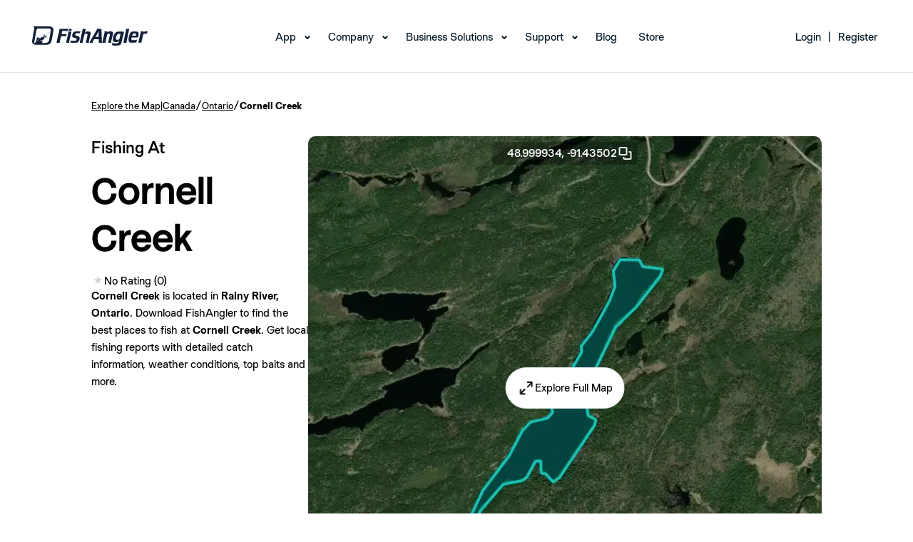

--- FILE ---
content_type: image/svg+xml
request_url: https://www.fishangler.com/assets/img/footer/1-02.svg
body_size: 212
content:
<svg xmlns="http://www.w3.org/2000/svg" viewBox="0 0 14 14"><defs><style>.a{fill:#1b3f53;}</style></defs><title>1</title><path class="a" d="M14,7a7,7,0,1,0-7,7,7,7,0,0,0,7-7ZM.64,7A6.36,6.36,0,1,1,7,13.36,6.36,6.36,0,0,1,.64,7Zm0,0"/><path class="a" d="M7.27,11V7H8.6l.21-1.34H7.27V5c0-.35.11-.68.61-.68h1V3H7.46c-1.19,0-1.52.79-1.52,1.88v.81H5.12V7h.82v4Zm0,0"/></svg>